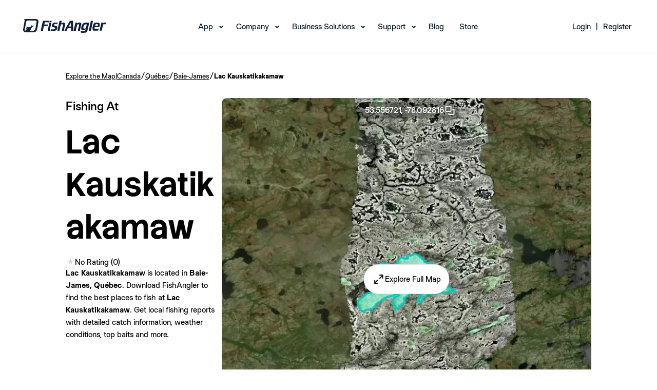

--- FILE ---
content_type: text/javascript
request_url: https://www.fishangler.com/esbuild/chunk-QS7MF3YG.js
body_size: -99
content:
function i(o){navigator.clipboard.writeText(o)}export{i as a};


--- FILE ---
content_type: text/javascript
request_url: https://www.fishangler.com/esbuild/FishingWaters.js?v=1S99nWNNElsXO3EXjF3sLsRuJbh_ORbBWb5nM8OmQoU
body_size: 31
content:
import"/esbuild/chunk-DREAWYED.js";import"/esbuild/chunk-24UA6QUI.js";import"/esbuild/chunk-QS7MF3YG.js";import"/esbuild/chunk-ZZHG6GGI.js";import"/esbuild/chunk-7UI3Q74I.js";import"/esbuild/chunk-ZYTYQBL6.js";
